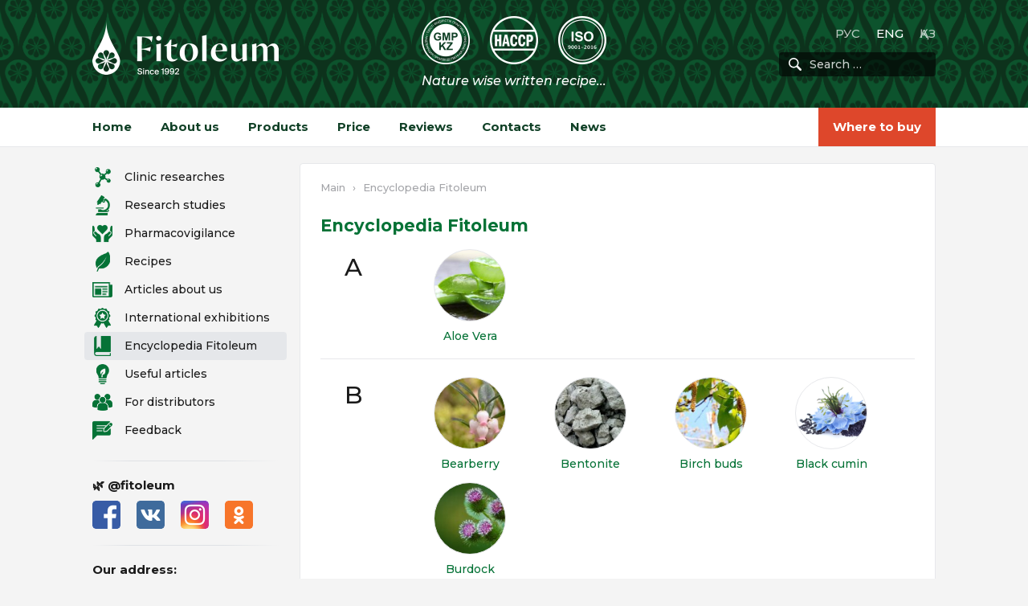

--- FILE ---
content_type: text/html; charset=UTF-8
request_url: https://fitoleum.kz/en/encyclopedia-fitoleum/
body_size: 13259
content:
<!DOCTYPE html> 
<html lang="en-US" class="no-js" prefix="og: http://ogp.me/ns# article: http://ogp.me/ns/article#" > 
<head>
<meta charset="UTF-8">
<link rel="preload" as="image" href="https://fitoleum.kz/wp-content/themes/fitoleum/imgs/hg.png" /> 
<link rel="preload" as="image" href="https://fitoleum.kz/wp-content/themes/fitoleum/imgs/fitoleum-v3.png" /> 
<link rel="preload" href="https://fonts.googleapis.com/css2?family=Montserrat%3Aital%2Cwght%400%2C500%3B0%2C700%3B1%2C500%3B1%2C700&display=swap" as="style"> 
<link rel="preload" href="https://fitoleum.kz/wp-content/cache/fvm/min/1765908561-css6facf61c4a7bfe5c24e34b5e09d957044180220a94509705c439119fbe35b.css" as="style" media="all" />
<script data-cfasync="false">if(navigator.userAgent.match(/MSIE|Internet Explorer/i)||navigator.userAgent.match(/Trident\/7\..*?rv:11/i)){var href=document.location.href;if(!href.match(/[?&]iebrowser/)){if(href.indexOf("?")==-1){if(href.indexOf("#")==-1){document.location.href=href+"?iebrowser=1"}else{document.location.href=href.replace("#","?iebrowser=1#")}}else{if(href.indexOf("#")==-1){document.location.href=href+"&iebrowser=1"}else{document.location.href=href.replace("#","&iebrowser=1#")}}}}</script>
<script data-cfasync="false">class FVMLoader{constructor(e){this.triggerEvents=e,this.eventOptions={passive:!0},this.userEventListener=this.triggerListener.bind(this),this.delayedScripts={normal:[],async:[],defer:[]},this.allJQueries=[]}_addUserInteractionListener(e){this.triggerEvents.forEach(t=>window.addEventListener(t,e.userEventListener,e.eventOptions))}_removeUserInteractionListener(e){this.triggerEvents.forEach(t=>window.removeEventListener(t,e.userEventListener,e.eventOptions))}triggerListener(){this._removeUserInteractionListener(this),"loading"===document.readyState?document.addEventListener("DOMContentLoaded",this._loadEverythingNow.bind(this)):this._loadEverythingNow()}async _loadEverythingNow(){this._runAllDelayedCSS(),this._delayEventListeners(),this._delayJQueryReady(this),this._handleDocumentWrite(),this._registerAllDelayedScripts(),await this._loadScriptsFromList(this.delayedScripts.normal),await this._loadScriptsFromList(this.delayedScripts.defer),await this._loadScriptsFromList(this.delayedScripts.async),await this._triggerDOMContentLoaded(),await this._triggerWindowLoad(),window.dispatchEvent(new Event("wpr-allScriptsLoaded"))}_registerAllDelayedScripts(){document.querySelectorAll("script[type=fvmdelay]").forEach(e=>{e.hasAttribute("src")?e.hasAttribute("async")&&!1!==e.async?this.delayedScripts.async.push(e):e.hasAttribute("defer")&&!1!==e.defer||"module"===e.getAttribute("data-type")?this.delayedScripts.defer.push(e):this.delayedScripts.normal.push(e):this.delayedScripts.normal.push(e)})}_runAllDelayedCSS(){document.querySelectorAll("link[rel=fvmdelay]").forEach(e=>{e.setAttribute("rel","stylesheet")})}async _transformScript(e){return await this._requestAnimFrame(),new Promise(t=>{const n=document.createElement("script");let r;[...e.attributes].forEach(e=>{let t=e.nodeName;"type"!==t&&("data-type"===t&&(t="type",r=e.nodeValue),n.setAttribute(t,e.nodeValue))}),e.hasAttribute("src")?(n.addEventListener("load",t),n.addEventListener("error",t)):(n.text=e.text,t()),e.parentNode.replaceChild(n,e)})}async _loadScriptsFromList(e){const t=e.shift();return t?(await this._transformScript(t),this._loadScriptsFromList(e)):Promise.resolve()}_delayEventListeners(){let e={};function t(t,n){!function(t){function n(n){return e[t].eventsToRewrite.indexOf(n)>=0?"wpr-"+n:n}e[t]||(e[t]={originalFunctions:{add:t.addEventListener,remove:t.removeEventListener},eventsToRewrite:[]},t.addEventListener=function(){arguments[0]=n(arguments[0]),e[t].originalFunctions.add.apply(t,arguments)},t.removeEventListener=function(){arguments[0]=n(arguments[0]),e[t].originalFunctions.remove.apply(t,arguments)})}(t),e[t].eventsToRewrite.push(n)}function n(e,t){let n=e[t];Object.defineProperty(e,t,{get:()=>n||function(){},set(r){e["wpr"+t]=n=r}})}t(document,"DOMContentLoaded"),t(window,"DOMContentLoaded"),t(window,"load"),t(window,"pageshow"),t(document,"readystatechange"),n(document,"onreadystatechange"),n(window,"onload"),n(window,"onpageshow")}_delayJQueryReady(e){let t=window.jQuery;Object.defineProperty(window,"jQuery",{get:()=>t,set(n){if(n&&n.fn&&!e.allJQueries.includes(n)){n.fn.ready=n.fn.init.prototype.ready=function(t){e.domReadyFired?t.bind(document)(n):document.addEventListener("DOMContentLoaded2",()=>t.bind(document)(n))};const t=n.fn.on;n.fn.on=n.fn.init.prototype.on=function(){if(this[0]===window){function e(e){return e.split(" ").map(e=>"load"===e||0===e.indexOf("load.")?"wpr-jquery-load":e).join(" ")}"string"==typeof arguments[0]||arguments[0]instanceof String?arguments[0]=e(arguments[0]):"object"==typeof arguments[0]&&Object.keys(arguments[0]).forEach(t=>{delete Object.assign(arguments[0],{[e(t)]:arguments[0][t]})[t]})}return t.apply(this,arguments),this},e.allJQueries.push(n)}t=n}})}async _triggerDOMContentLoaded(){this.domReadyFired=!0,await this._requestAnimFrame(),document.dispatchEvent(new Event("DOMContentLoaded2")),await this._requestAnimFrame(),window.dispatchEvent(new Event("DOMContentLoaded2")),await this._requestAnimFrame(),document.dispatchEvent(new Event("wpr-readystatechange")),await this._requestAnimFrame(),document.wpronreadystatechange&&document.wpronreadystatechange()}async _triggerWindowLoad(){await this._requestAnimFrame(),window.dispatchEvent(new Event("wpr-load")),await this._requestAnimFrame(),window.wpronload&&window.wpronload(),await this._requestAnimFrame(),this.allJQueries.forEach(e=>e(window).trigger("wpr-jquery-load")),window.dispatchEvent(new Event("wpr-pageshow")),await this._requestAnimFrame(),window.wpronpageshow&&window.wpronpageshow()}_handleDocumentWrite(){const e=new Map;document.write=document.writeln=function(t){const n=document.currentScript,r=document.createRange(),i=n.parentElement;let a=e.get(n);void 0===a&&(a=n.nextSibling,e.set(n,a));const s=document.createDocumentFragment();r.setStart(s,0),s.appendChild(r.createContextualFragment(t)),i.insertBefore(s,a)}}async _requestAnimFrame(){return new Promise(e=>requestAnimationFrame(e))}static run(){const e=new FVMLoader(["keydown","mousemove","touchmove","touchstart","touchend","wheel"]);e._addUserInteractionListener(e)}}FVMLoader.run();</script>
<meta name="viewport" content="width=device-width, initial-scale=1">
<meta name="google-site-verification" content="27r24OpD072HtDagBwS9gn7FmFAhicXTETxLOV-cHG0" />
<meta name="yandex-verification" content="e8288e797de0a660" />
<meta name="mailru-verification" content="9146ccb7f131bb5c" />
<meta name="format-detection" content="telephone=no">
<meta name='robots' content='index, follow, max-image-preview:large, max-snippet:-1, max-video-preview:-1' />
<link rel="alternate" href="https://fitoleum.kz/enciklopedija-fitoleum/" hreflang="ru" />
<link rel="alternate" href="https://fitoleum.kz/en/encyclopedia-fitoleum/" hreflang="en" />
<link rel="alternate" href="https://fitoleum.kz/kz/enciklopedijasy-fitoleum/" hreflang="kk" /><title>Encyclopedia Fitoleum - Fitoleum</title>
<meta name="description" content="Encyclopedia Fitoleum - Fitoleum" />
<link rel="canonical" href="https://fitoleum.kz/en/encyclopedia-fitoleum/" />
<meta property="og:locale" content="en_US" />
<meta property="og:locale:alternate" content="ru_RU" />
<meta property="og:locale:alternate" content="kk_KZ" />
<meta property="og:type" content="article" />
<meta property="og:title" content="Encyclopedia Fitoleum - Fitoleum" />
<meta property="og:description" content="Encyclopedia Fitoleum - Fitoleum" />
<meta property="og:url" content="https://fitoleum.kz/en/encyclopedia-fitoleum/" />
<meta property="og:site_name" content="Fitoleum" />
<meta property="article:publisher" content="https://www.facebook.com/fitoleum/" />
<meta property="article:modified_time" content="2016-08-09T08:11:27+00:00" />
<meta property="og:image" content="https://fitoleum.kz/wp-content/uploads/logochange.png" />
<meta property="og:image:width" content="800" />
<meta property="og:image:height" content="800" />
<meta property="og:image:type" content="image/png" />
<meta name="twitter:card" content="summary_large_image" />
<meta name="twitter:site" content="@fitoleum" />
<script type="application/ld+json" class="yoast-schema-graph">{"@context":"https://schema.org","@graph":[{"@type":"WebPage","@id":"https://fitoleum.kz/en/encyclopedia-fitoleum/","url":"https://fitoleum.kz/en/encyclopedia-fitoleum/","name":"Encyclopedia Fitoleum - Fitoleum","isPartOf":{"@id":"https://fitoleum.kz/en/#website"},"datePublished":"2016-08-03T13:34:39+00:00","dateModified":"2016-08-09T08:11:27+00:00","description":"Encyclopedia Fitoleum - Fitoleum","breadcrumb":{"@id":"https://fitoleum.kz/en/encyclopedia-fitoleum/#breadcrumb"},"inLanguage":"en-US","potentialAction":[{"@type":"ReadAction","target":["https://fitoleum.kz/en/encyclopedia-fitoleum/"]}]},{"@type":"BreadcrumbList","@id":"https://fitoleum.kz/en/encyclopedia-fitoleum/#breadcrumb","itemListElement":[{"@type":"ListItem","position":1,"name":"Main","item":"https://fitoleum.kz/en/"},{"@type":"ListItem","position":2,"name":"Encyclopedia Fitoleum"}]},{"@type":"WebSite","@id":"https://fitoleum.kz/en/#website","url":"https://fitoleum.kz/en/","name":"Фитолеум","description":"","publisher":{"@id":"https://fitoleum.kz/en/#organization"},"potentialAction":[{"@type":"SearchAction","target":{"@type":"EntryPoint","urlTemplate":"https://fitoleum.kz/en/?s={search_term_string}"},"query-input":{"@type":"PropertyValueSpecification","valueRequired":true,"valueName":"search_term_string"}}],"inLanguage":"en-US"},{"@type":"Organization","@id":"https://fitoleum.kz/en/#organization","name":"Fitoleum","url":"https://fitoleum.kz/en/","logo":{"@type":"ImageObject","inLanguage":"en-US","@id":"https://fitoleum.kz/en/#/schema/logo/image/","url":"https://fitoleum.kz/wp-content/uploads/fitoleum-logo-v1.png","contentUrl":"https://fitoleum.kz/wp-content/uploads/fitoleum-logo-v1.png","width":300,"height":300,"caption":"Fitoleum"},"image":{"@id":"https://fitoleum.kz/en/#/schema/logo/image/"},"sameAs":["https://www.facebook.com/fitoleum/","https://x.com/fitoleum","https://www.instagram.com/fitoleum/"]}]}</script>
<meta name="msapplication-TileImage" content="https://fitoleum.kz/wp-content/uploads/cropped-ico-270x270.png" />
<link rel="stylesheet" href="https://fitoleum.kz/wp-content/cache/fvm/min/1765908561-css6facf61c4a7bfe5c24e34b5e09d957044180220a94509705c439119fbe35b.css" media="all" />
<script defer='defer' src='https://fitoleum.kz/wp-content/cache/fvm/min/1765908561-js87df9511f5f2b2a3ad364339e22aa780c6b7a508c4c8d1236b4e059061c044.js'></script>
<link rel="preconnect" href="https://fonts.gstatic.com" crossorigin /> 
<link rel="preconnect" href="https://www.gstatic.com" crossorigin /> 
<link rel="preconnect" href="https://www.google.com" crossorigin /> 
<link rel="dns-prefetch" href="//www.googletagmanager.com"> 
<link rel="dns-prefetch" href="//connect.facebook.net"> 
<link rel="dns-prefetch" href="//mc.yandex.ru"> 
<link rel="dns-prefetch" href="//www.google-analytics.com"> 
<link rel="dns-prefetch" href="//www.googleadservices.com"> 
<link rel="dns-prefetch" href="//www.gstatic.com"> 
<link rel="dns-prefetch" href="//top-fwz1.mail.ru"> 
<script>(function(html){html.className = html.className.replace(/\bno-js\b/,'js')})(document.documentElement);</script>
<link rel='dns-prefetch' href='//fonts.googleapis.com' /> 
<style id='wp-img-auto-sizes-contain-inline-css' type='text/css' media="all">img:is([sizes=auto i],[sizes^="auto," i]){contain-intrinsic-size:3000px 1500px}</style> 
<style id='classic-theme-styles-inline-css' type='text/css' media="all">/*! This file is auto-generated */ .wp-block-button__link{color:#fff;background-color:#32373c;border-radius:9999px;box-shadow:none;text-decoration:none;padding:calc(.667em + 2px) calc(1.333em + 2px);font-size:1.125em}.wp-block-file__button{background:#32373c;color:#fff;text-decoration:none}</style> 
<link rel='stylesheet' id='fitoleum-fonts-css' href='https://fonts.googleapis.com/css2?family=Montserrat%3Aital%2Cwght%400%2C500%3B0%2C700%3B1%2C500%3B1%2C700&#038;display=swap' type='text/css' media='all' /> 
<link rel='shortlink' href='https://fitoleum.kz/?p=1370' /> 
<script>document.createElement( "picture" );if(!window.HTMLPictureElement && document.addEventListener) {window.addEventListener("DOMContentLoaded", function() {var s = document.createElement("script");s.src = "https://fitoleum.kz/wp-content/plugins/webp-express/js/picturefill.min.js";document.body.appendChild(s);});}</script>
<link rel="icon" href="https://fitoleum.kz/wp-content/uploads/cropped-ico-32x32.png" sizes="32x32" /> 
<link rel="icon" href="https://fitoleum.kz/wp-content/uploads/cropped-ico-192x192.png" sizes="192x192" /> 
<link rel="apple-touch-icon" href="https://fitoleum.kz/wp-content/uploads/cropped-ico-180x180.png" /> 
<script type="fvmdelay">
(function(w,d,s,l,i){w[l]=w[l]||[];w[l].push({'gtm.start':new Date().getTime(),event:'gtm.js'});var f=d.getElementsByTagName(s)[0],j=d.createElement(s),dl=l!='dataLayer'?'&l='+l:'';j.async=!0;j.src='https://www.googletagmanager.com/gtm.js?id='+i+dl;f.parentNode.insertBefore(j,f)})(window,document,'script','dataLayer','GTM-W779LZV')
</script>
<style id='global-styles-inline-css' type='text/css' media="all">:root{--wp--preset--aspect-ratio--square:1;--wp--preset--aspect-ratio--4-3:4/3;--wp--preset--aspect-ratio--3-4:3/4;--wp--preset--aspect-ratio--3-2:3/2;--wp--preset--aspect-ratio--2-3:2/3;--wp--preset--aspect-ratio--16-9:16/9;--wp--preset--aspect-ratio--9-16:9/16;--wp--preset--color--black:#000000;--wp--preset--color--cyan-bluish-gray:#abb8c3;--wp--preset--color--white:#ffffff;--wp--preset--color--pale-pink:#f78da7;--wp--preset--color--vivid-red:#cf2e2e;--wp--preset--color--luminous-vivid-orange:#ff6900;--wp--preset--color--luminous-vivid-amber:#fcb900;--wp--preset--color--light-green-cyan:#7bdcb5;--wp--preset--color--vivid-green-cyan:#00d084;--wp--preset--color--pale-cyan-blue:#8ed1fc;--wp--preset--color--vivid-cyan-blue:#0693e3;--wp--preset--color--vivid-purple:#9b51e0;--wp--preset--gradient--vivid-cyan-blue-to-vivid-purple:linear-gradient(135deg,rgb(6,147,227) 0%,rgb(155,81,224) 100%);--wp--preset--gradient--light-green-cyan-to-vivid-green-cyan:linear-gradient(135deg,rgb(122,220,180) 0%,rgb(0,208,130) 100%);--wp--preset--gradient--luminous-vivid-amber-to-luminous-vivid-orange:linear-gradient(135deg,rgb(252,185,0) 0%,rgb(255,105,0) 100%);--wp--preset--gradient--luminous-vivid-orange-to-vivid-red:linear-gradient(135deg,rgb(255,105,0) 0%,rgb(207,46,46) 100%);--wp--preset--gradient--very-light-gray-to-cyan-bluish-gray:linear-gradient(135deg,rgb(238,238,238) 0%,rgb(169,184,195) 100%);--wp--preset--gradient--cool-to-warm-spectrum:linear-gradient(135deg,rgb(74,234,220) 0%,rgb(151,120,209) 20%,rgb(207,42,186) 40%,rgb(238,44,130) 60%,rgb(251,105,98) 80%,rgb(254,248,76) 100%);--wp--preset--gradient--blush-light-purple:linear-gradient(135deg,rgb(255,206,236) 0%,rgb(152,150,240) 100%);--wp--preset--gradient--blush-bordeaux:linear-gradient(135deg,rgb(254,205,165) 0%,rgb(254,45,45) 50%,rgb(107,0,62) 100%);--wp--preset--gradient--luminous-dusk:linear-gradient(135deg,rgb(255,203,112) 0%,rgb(199,81,192) 50%,rgb(65,88,208) 100%);--wp--preset--gradient--pale-ocean:linear-gradient(135deg,rgb(255,245,203) 0%,rgb(182,227,212) 50%,rgb(51,167,181) 100%);--wp--preset--gradient--electric-grass:linear-gradient(135deg,rgb(202,248,128) 0%,rgb(113,206,126) 100%);--wp--preset--gradient--midnight:linear-gradient(135deg,rgb(2,3,129) 0%,rgb(40,116,252) 100%);--wp--preset--font-size--small:13px;--wp--preset--font-size--medium:20px;--wp--preset--font-size--large:36px;--wp--preset--font-size--x-large:42px;--wp--preset--spacing--20:0.44rem;--wp--preset--spacing--30:0.67rem;--wp--preset--spacing--40:1rem;--wp--preset--spacing--50:1.5rem;--wp--preset--spacing--60:2.25rem;--wp--preset--spacing--70:3.38rem;--wp--preset--spacing--80:5.06rem;--wp--preset--shadow--natural:6px 6px 9px rgba(0, 0, 0, 0.2);--wp--preset--shadow--deep:12px 12px 50px rgba(0, 0, 0, 0.4);--wp--preset--shadow--sharp:6px 6px 0px rgba(0, 0, 0, 0.2);--wp--preset--shadow--outlined:6px 6px 0px -3px rgb(255, 255, 255), 6px 6px rgb(0, 0, 0);--wp--preset--shadow--crisp:6px 6px 0px rgb(0, 0, 0)}:where(.is-layout-flex){gap:.5em}:where(.is-layout-grid){gap:.5em}body .is-layout-flex{display:flex}.is-layout-flex{flex-wrap:wrap;align-items:center}.is-layout-flex>:is(*,div){margin:0}body .is-layout-grid{display:grid}.is-layout-grid>:is(*,div){margin:0}:where(.wp-block-columns.is-layout-flex){gap:2em}:where(.wp-block-columns.is-layout-grid){gap:2em}:where(.wp-block-post-template.is-layout-flex){gap:1.25em}:where(.wp-block-post-template.is-layout-grid){gap:1.25em}.has-black-color{color:var(--wp--preset--color--black)!important}.has-cyan-bluish-gray-color{color:var(--wp--preset--color--cyan-bluish-gray)!important}.has-white-color{color:var(--wp--preset--color--white)!important}.has-pale-pink-color{color:var(--wp--preset--color--pale-pink)!important}.has-vivid-red-color{color:var(--wp--preset--color--vivid-red)!important}.has-luminous-vivid-orange-color{color:var(--wp--preset--color--luminous-vivid-orange)!important}.has-luminous-vivid-amber-color{color:var(--wp--preset--color--luminous-vivid-amber)!important}.has-light-green-cyan-color{color:var(--wp--preset--color--light-green-cyan)!important}.has-vivid-green-cyan-color{color:var(--wp--preset--color--vivid-green-cyan)!important}.has-pale-cyan-blue-color{color:var(--wp--preset--color--pale-cyan-blue)!important}.has-vivid-cyan-blue-color{color:var(--wp--preset--color--vivid-cyan-blue)!important}.has-vivid-purple-color{color:var(--wp--preset--color--vivid-purple)!important}.has-black-background-color{background-color:var(--wp--preset--color--black)!important}.has-cyan-bluish-gray-background-color{background-color:var(--wp--preset--color--cyan-bluish-gray)!important}.has-white-background-color{background-color:var(--wp--preset--color--white)!important}.has-pale-pink-background-color{background-color:var(--wp--preset--color--pale-pink)!important}.has-vivid-red-background-color{background-color:var(--wp--preset--color--vivid-red)!important}.has-luminous-vivid-orange-background-color{background-color:var(--wp--preset--color--luminous-vivid-orange)!important}.has-luminous-vivid-amber-background-color{background-color:var(--wp--preset--color--luminous-vivid-amber)!important}.has-light-green-cyan-background-color{background-color:var(--wp--preset--color--light-green-cyan)!important}.has-vivid-green-cyan-background-color{background-color:var(--wp--preset--color--vivid-green-cyan)!important}.has-pale-cyan-blue-background-color{background-color:var(--wp--preset--color--pale-cyan-blue)!important}.has-vivid-cyan-blue-background-color{background-color:var(--wp--preset--color--vivid-cyan-blue)!important}.has-vivid-purple-background-color{background-color:var(--wp--preset--color--vivid-purple)!important}.has-black-border-color{border-color:var(--wp--preset--color--black)!important}.has-cyan-bluish-gray-border-color{border-color:var(--wp--preset--color--cyan-bluish-gray)!important}.has-white-border-color{border-color:var(--wp--preset--color--white)!important}.has-pale-pink-border-color{border-color:var(--wp--preset--color--pale-pink)!important}.has-vivid-red-border-color{border-color:var(--wp--preset--color--vivid-red)!important}.has-luminous-vivid-orange-border-color{border-color:var(--wp--preset--color--luminous-vivid-orange)!important}.has-luminous-vivid-amber-border-color{border-color:var(--wp--preset--color--luminous-vivid-amber)!important}.has-light-green-cyan-border-color{border-color:var(--wp--preset--color--light-green-cyan)!important}.has-vivid-green-cyan-border-color{border-color:var(--wp--preset--color--vivid-green-cyan)!important}.has-pale-cyan-blue-border-color{border-color:var(--wp--preset--color--pale-cyan-blue)!important}.has-vivid-cyan-blue-border-color{border-color:var(--wp--preset--color--vivid-cyan-blue)!important}.has-vivid-purple-border-color{border-color:var(--wp--preset--color--vivid-purple)!important}.has-vivid-cyan-blue-to-vivid-purple-gradient-background{background:var(--wp--preset--gradient--vivid-cyan-blue-to-vivid-purple)!important}.has-light-green-cyan-to-vivid-green-cyan-gradient-background{background:var(--wp--preset--gradient--light-green-cyan-to-vivid-green-cyan)!important}.has-luminous-vivid-amber-to-luminous-vivid-orange-gradient-background{background:var(--wp--preset--gradient--luminous-vivid-amber-to-luminous-vivid-orange)!important}.has-luminous-vivid-orange-to-vivid-red-gradient-background{background:var(--wp--preset--gradient--luminous-vivid-orange-to-vivid-red)!important}.has-very-light-gray-to-cyan-bluish-gray-gradient-background{background:var(--wp--preset--gradient--very-light-gray-to-cyan-bluish-gray)!important}.has-cool-to-warm-spectrum-gradient-background{background:var(--wp--preset--gradient--cool-to-warm-spectrum)!important}.has-blush-light-purple-gradient-background{background:var(--wp--preset--gradient--blush-light-purple)!important}.has-blush-bordeaux-gradient-background{background:var(--wp--preset--gradient--blush-bordeaux)!important}.has-luminous-dusk-gradient-background{background:var(--wp--preset--gradient--luminous-dusk)!important}.has-pale-ocean-gradient-background{background:var(--wp--preset--gradient--pale-ocean)!important}.has-electric-grass-gradient-background{background:var(--wp--preset--gradient--electric-grass)!important}.has-midnight-gradient-background{background:var(--wp--preset--gradient--midnight)!important}.has-small-font-size{font-size:var(--wp--preset--font-size--small)!important}.has-medium-font-size{font-size:var(--wp--preset--font-size--medium)!important}.has-large-font-size{font-size:var(--wp--preset--font-size--large)!important}.has-x-large-font-size{font-size:var(--wp--preset--font-size--x-large)!important}</style> 
</head>
<body class="wp-singular page-template page-template-page-encyclopedia page-template-page-encyclopedia-php page page-id-1370 page-parent wp-custom-logo wp-theme-fitoleum en" > <header class="header"> <div class="wrapper"> <div class="left"> <a href="https://fitoleum.kz/en/" class="custom-logo-link" rel="home"> <picture class="custom-logo"> <source type="image/webp" srcset="https://fitoleum.kz/wp-content/themes/fitoleum/imgs/fitoleum-v2.webp"> <source type="image/png" srcset="https://fitoleum.kz/wp-content/themes/fitoleum/imgs/fitoleum-v2.png"> <img src="https://fitoleum.kz/wp-content/themes/fitoleum/imgs/fitoleum-v2.png" alt="Фитолеум"/> </picture> <img src="https://fitoleum.kz/wp-content/themes/fitoleum/imgs/fitoleum-v3.png" class="custom-logo custom-logo-m" alt="Фитолеум" width="300" height="222" /> </a> </div> <div class="center"> <div class="stamps"></div> <div class="tagline"></div> </div> <div class="right"> <div class="languages-wrapper"> <ul class="languages"> <li class="lang-item lang-item-7 lang-item-ru lang-item-first"><a lang="ru-RU" hreflang="ru-RU" href="https://fitoleum.kz/enciklopedija-fitoleum/">РУС</a></li> <li class="lang-item lang-item-14 lang-item-en current-lang"><a lang="en-US" hreflang="en-US" href="https://fitoleum.kz/en/encyclopedia-fitoleum/" aria-current="true">ENG</a></li> <li class="lang-item lang-item-17 lang-item-kz"><a lang="kk" hreflang="kk" href="https://fitoleum.kz/kz/enciklopedijasy-fitoleum/">ҚАЗ</a></li> </ul> </div> <form role="search" method="get" class="search" action="https://fitoleum.kz/en/"> <button type="submit" class="search-submit"> <span>Search</span> <svg version="1.1" xmlns="http://www.w3.org/2000/svg" xmlns:xlink="http://www.w3.org/1999/xlink" x="0px" y="0px" width="16" height="16" viewBox="0 0 30.239 30.239" xml:space="preserve"> <path d="M20.194,3.46c-4.613-4.613-12.121-4.613-16.734,0c-4.612,4.614-4.612,12.121,0,16.735 c4.108,4.107,10.506,4.547,15.116,1.34c0.097,0.459,0.319,0.897,0.676,1.254l6.718,6.718c0.979,0.977,2.561,0.977,3.535,0 c0.978-0.978,0.978-2.56,0-3.535l-6.718-6.72c-0.355-0.354-0.794-0.577-1.253-0.674C24.743,13.967,24.303,7.57,20.194,3.46z M18.073,18.074c-3.444,3.444-9.049,3.444-12.492,0c-3.442-3.444-3.442-9.048,0-12.492c3.443-3.443,9.048-3.443,12.492,0 C21.517,9.026,21.517,14.63,18.073,18.074z"/> </svg> </button> <input type="search" class="search-field" placeholder="Search &hellip;" value="" name="s" /> </form> </div> </div> <div class="menu-btn"> <i class="menu-ico"> <i class="line"></i> <i class="line"></i> <i class="line"></i> </i> </div> <div class="lang-btn">ENG</div> </header> <nav class="header-menu"> <div class="wrapper"> <div class="menus"> <ul id="menu-main-menu-eng" class="primary-menu"><li id="menu-item-135" class="menu-item menu-item-type-post_type menu-item-object-page menu-item-home menu-item-135"><a href="https://fitoleum.kz/en/">Home</a></li> <li id="menu-item-284" class="menu-item menu-item-type-post_type menu-item-object-page menu-item-has-children menu-item-284"><a href="https://fitoleum.kz/en/about-company/">About us</a> <ul class="sub-menu"> <li id="menu-item-405" class="menu-item menu-item-type-post_type menu-item-object-page menu-item-405"><a href="https://fitoleum.kz/en/about-company/">About company</a></li> <li id="menu-item-408" class="menu-item menu-item-type-post_type menu-item-object-page menu-item-408"><a href="https://fitoleum.kz/en/about-company/history-at-a-glance/">History at a Glance</a></li> <li id="menu-item-407" class="menu-item menu-item-type-post_type menu-item-object-page menu-item-407"><a href="https://fitoleum.kz/en/about-company/company-mission/">Company mission</a></li> <li id="menu-item-406" class="menu-item menu-item-type-post_type menu-item-object-page menu-item-406"><a href="https://fitoleum.kz/en/about-company/quality-policy/">Quality policy</a></li> <li id="menu-item-420" class="menu-item menu-item-type-post_type menu-item-object-page menu-item-420"><a href="https://fitoleum.kz/en/about-company/current-gmp/">Current GMP</a></li> </ul> </li> <li id="menu-item-140" class="menu-item menu-item-type-post_type menu-item-object-page menu-item-has-children menu-item-140"><a href="https://fitoleum.kz/en/products/">Products</a> <ul class="sub-menu"> <li id="menu-item-1143" class="menu-item menu-item-type-post_type menu-item-object-page menu-item-has-children menu-item-1143"><a href="https://fitoleum.kz/en/products/oil-extracts/">Oil extracts</a> <ul class="sub-menu"> <li id="menu-item-4175" class="menu-item menu-item-type-post_type menu-item-object-page menu-item-4175"><a href="https://fitoleum.kz/en/products/oil-extracts/kyzyl-may-polyphyto-composed-oil/">Fitoleum Kyzyl may polyphyto composed oil</a></li> <li id="menu-item-24492" class="menu-item menu-item-type-post_type menu-item-object-page menu-item-24492"><a href="https://fitoleum.kz/en/products/oil-extracts/kyzyl-may-spray-oil/">Fitoleum Kyzyl may spray oil</a></li> <li id="menu-item-13450" class="menu-item menu-item-type-post_type menu-item-object-page menu-item-13450"><a href="https://fitoleum.kz/en/products/oil-extracts/9-herbs-oil/">Fitoleum 9 herbs, polyphyto composed oil</a></li> </ul> </li> <li id="menu-item-1144" class="menu-item menu-item-type-post_type menu-item-object-page menu-item-has-children menu-item-1144"><a href="https://fitoleum.kz/en/products/suppositories/">Suppositories</a> <ul class="sub-menu"> <li id="menu-item-4180" class="menu-item menu-item-type-post_type menu-item-object-page menu-item-4180"><a href="https://fitoleum.kz/en/products/suppositories/suppositories-kyzyl-may/">Suppositories Fitoleum Kyzylmay</a></li> <li id="menu-item-4173" class="menu-item menu-item-type-post_type menu-item-object-page menu-item-4173"><a href="https://fitoleum.kz/en/products/suppositories/suppositories-kyzyl-may-propolis/">Suppositories Fitoleum Kyzylmay with propolis</a></li> <li id="menu-item-4174" class="menu-item menu-item-type-post_type menu-item-object-page menu-item-4174"><a href="https://fitoleum.kz/en/products/suppositories/sandthorn-kyzyl-may-suppositories/">Suppositories Fitoleum Sandthorn with Kyzylmay</a></li> </ul> </li> <li id="menu-item-41655" class="menu-item menu-item-type-post_type menu-item-object-page menu-item-41655"><a href="https://fitoleum.kz/en/products/phyto-suppositories/">Phyto-suppositories</a></li> <li id="menu-item-13451" class="menu-item menu-item-type-post_type menu-item-object-page menu-item-has-children menu-item-13451"><a href="https://fitoleum.kz/en/products/cream-sticks/">Cream-sticks</a> <ul class="sub-menu"> <li id="menu-item-13455" class="menu-item menu-item-type-post_type menu-item-object-page menu-item-13455"><a href="https://fitoleum.kz/en/products/cream-sticks/9-herbs-cream-stick/">Fitoleum 9 herbs cream‑stick</a></li> <li id="menu-item-13454" class="menu-item menu-item-type-post_type menu-item-object-page menu-item-13454"><a href="https://fitoleum.kz/en/products/cream-sticks/propolis-cream-stick/">Fitoleum Propolis cream‑stick</a></li> <li id="menu-item-13453" class="menu-item menu-item-type-post_type menu-item-object-page menu-item-13453"><a href="https://fitoleum.kz/en/products/cream-sticks/shilajit-cream-stick/">Fitoleum Shilajit cream‑stick</a></li> <li id="menu-item-13452" class="menu-item menu-item-type-post_type menu-item-object-page menu-item-13452"><a href="https://fitoleum.kz/en/products/cream-sticks/sandthorn-cream-stick/">Fitoleum Sandthorn cream‑stick</a></li> </ul> </li> <li id="menu-item-1147" class="menu-item menu-item-type-post_type menu-item-object-page menu-item-1147"><a href="https://fitoleum.kz/en/products/cosmetic-products/">Cosmetic products</a></li> </ul> </li> <li id="menu-item-10295" class="menu-item menu-item-type-post_type menu-item-object-page menu-item-10295"><a href="https://fitoleum.kz/en/for-distributors/">Price</a></li> <li id="menu-item-141" class="menu-item menu-item-type-post_type menu-item-object-page menu-item-141"><a href="https://fitoleum.kz/en/reviews/">Reviews</a></li> <li id="menu-item-137" class="menu-item menu-item-type-post_type menu-item-object-page menu-item-137"><a href="https://fitoleum.kz/en/contacts/">Contacts</a></li> <li id="menu-item-1097" class="menu-item menu-item-type-taxonomy menu-item-object-category menu-item-1097"><a href="https://fitoleum.kz/en/./news/">News</a></li> <li id="menu-item-142" class="menu-item menu-item-type-post_type menu-item-object-page menu-item-142"><a href="https://fitoleum.kz/en/where-to-buy/">Where to buy</a></li> </ul> </div> </div> </nav> <main> <div class="right_side clearfix"> <div class="rs-block"> <section id="post-1370" class="post-1370 page type-page status-publish"> <div class="fcd"> <div id="breadcrumbs"><span><span><a href="https://fitoleum.kz/en/">Main</a></span> › <span class="breadcrumb_last" aria-current="page">Encyclopedia Fitoleum</span></span></div> <header class="entry-header"> <h1 class="entry-title">Encyclopedia Fitoleum</h1> </header> </div> <div class="encyclopedia"> <div class="letter-wrapper clearfix"><div class="letter">A</div><div class="letter-list"> <a class="pedia-item" href="https://fitoleum.kz/en/encyclopedia-fitoleum/aloe-vera/"> <span class="pedia-item-thumb" style="background-image: url('https://fitoleum.kz/wp-content/uploads/aloe-180x140.jpeg');"></span> <span class="pedia-item-title">Aloe Vera</span> </a> </div></div><hr><div class="letter-wrapper clearfix"><div class="letter">B</div><div class="letter-list"> <a class="pedia-item" href="https://fitoleum.kz/en/encyclopedia-fitoleum/bearberry/"> <span class="pedia-item-thumb" style="background-image: url('https://fitoleum.kz/wp-content/uploads/2016/08/toloknanka-180x124.jpg');"></span> <span class="pedia-item-title">Bearberry</span> </a> <a class="pedia-item" href="https://fitoleum.kz/en/encyclopedia-fitoleum/bentonite/"> <span class="pedia-item-thumb" style="background-image: url('https://fitoleum.kz/wp-content/uploads/2016/08/bentonit-180x124.jpg');"></span> <span class="pedia-item-title">Bentonite</span> </a> <a class="pedia-item" href="https://fitoleum.kz/en/encyclopedia-fitoleum/birch-buds/"> <span class="pedia-item-thumb" style="background-image: url('https://fitoleum.kz/wp-content/uploads/2016/08/berezpochki-180x124.jpg');"></span> <span class="pedia-item-title">Birch buds</span> </a> <a class="pedia-item" href="https://fitoleum.kz/en/encyclopedia-fitoleum/black-cumin/"> <span class="pedia-item-thumb" style="background-image: url('https://fitoleum.kz/wp-content/uploads/chernyj-tmin-2-180x132.png');"></span> <span class="pedia-item-title">Black cumin</span> </a> <a class="pedia-item" href="https://fitoleum.kz/en/encyclopedia-fitoleum/burdock/"> <span class="pedia-item-thumb" style="background-image: url('https://fitoleum.kz/wp-content/uploads/2016/08/lopuh-180x124.jpg');"></span> <span class="pedia-item-title">Burdock</span> </a> </div></div><hr><div class="letter-wrapper clearfix"><div class="letter">C</div><div class="letter-list"> <a class="pedia-item" href="https://fitoleum.kz/en/encyclopedia-fitoleum/rhizome-of-air/"> <span class="pedia-item-thumb" style="background-image: url('https://fitoleum.kz/wp-content/uploads/2016/08/aira-180x124.jpg');"></span> <span class="pedia-item-title">Calamus marsh</span> </a> <a class="pedia-item" href="https://fitoleum.kz/en/encyclopedia-fitoleum/calendula-or-marigold/"> <span class="pedia-item-thumb" style="background-image: url('https://fitoleum.kz/wp-content/uploads/2016/08/calendula-180x124.jpg');"></span> <span class="pedia-item-title">Calendula or marigold</span> </a> <a class="pedia-item" href="https://fitoleum.kz/en/encyclopedia-fitoleum/chamomile/"> <span class="pedia-item-thumb" style="background-image: url('https://fitoleum.kz/wp-content/uploads/2016/08/romashka-180x124.jpg');"></span> <span class="pedia-item-title">Chamomile</span> </a> <a class="pedia-item" href="https://fitoleum.kz/en/encyclopedia-fitoleum/cocoa/"> <span class="pedia-item-thumb" style="background-image: url('https://fitoleum.kz/wp-content/uploads/2016/08/cacao-180x124.jpg');"></span> <span class="pedia-item-title">Cocoa butter</span> </a> <a class="pedia-item" href="https://fitoleum.kz/en/encyclopedia-fitoleum/coltsfoot/"> <span class="pedia-item-thumb" style="background-image: url('https://fitoleum.kz/wp-content/uploads/2016/08/matimacheha-180x124.jpg');"></span> <span class="pedia-item-title">Coltsfoot</span> </a> <a class="pedia-item" href="https://fitoleum.kz/en/encyclopedia-fitoleum/corn-silk/"> <span class="pedia-item-thumb" style="background-image: url('https://fitoleum.kz/wp-content/uploads/2016/08/cucuruza-180x124.jpg');"></span> <span class="pedia-item-title">Corn silk</span> </a> </div></div><hr><div class="letter-wrapper clearfix"><div class="letter">E</div><div class="letter-list"> <a class="pedia-item" href="https://fitoleum.kz/en/encyclopedia-fitoleum/echinacea/"> <span class="pedia-item-thumb" style="background-image: url('https://fitoleum.kz/wp-content/uploads/2016/08/ehinazeja-180x124.jpg');"></span> <span class="pedia-item-title">Echinacea</span> </a> </div></div><hr><div class="letter-wrapper clearfix"><div class="letter">F</div><div class="letter-list"> <a class="pedia-item" href="https://fitoleum.kz/en/products/oil-extracts/kyzyl-may-polyphyto-composed-oil/"> <span class="pedia-item-thumb" style="background-image: url('https://fitoleum.kz/wp-content/uploads/kyzyl-may-mi-1-2-130x180.png');"></span> <span class="pedia-item-title">Fitoleum Kyzyl may polyphyto composed oil</span> </a> </div></div><hr><div class="letter-wrapper clearfix"><div class="letter">H</div><div class="letter-list"> <a class="pedia-item" href="https://fitoleum.kz/en/encyclopedia-fitoleum/hawthorn/"> <span class="pedia-item-thumb" style="background-image: url('https://fitoleum.kz/wp-content/uploads/2016/08/bojarishnik-180x124.jpg');"></span> <span class="pedia-item-title">Hawthorn</span> </a> <a class="pedia-item" href="https://fitoleum.kz/en/encyclopedia-fitoleum/hibiscusis/"> <span class="pedia-item-thumb" style="background-image: url('https://fitoleum.kz/wp-content/uploads/2016/08/gibiskus-180x124.jpg');"></span> <span class="pedia-item-title">Hibiscusis</span> </a> <a class="pedia-item" href="https://fitoleum.kz/en/encyclopedia-fitoleum/honey/"> <span class="pedia-item-thumb" style="background-image: url('https://fitoleum.kz/wp-content/uploads/2016/08/med-180x124.jpg');"></span> <span class="pedia-item-title">Honey</span> </a> <a class="pedia-item" href="https://fitoleum.kz/en/encyclopedia-fitoleum/hyaluronic-acid/"> <span class="pedia-item-thumb" style="background-image: url('https://fitoleum.kz/wp-content/uploads/ha2-180x148.jpg');"></span> <span class="pedia-item-title">Hyaluronic acid</span> </a> <a class="pedia-item" href="https://fitoleum.kz/en/encyclopedia-fitoleum/hypericum/"> <span class="pedia-item-thumb" style="background-image: url('https://fitoleum.kz/wp-content/uploads/2016/08/zveroboy-180x105.jpg');"></span> <span class="pedia-item-title">Hypericum</span> </a> </div></div><hr><div class="letter-wrapper clearfix"><div class="letter">I</div><div class="letter-list"> <a class="pedia-item" href="https://fitoleum.kz/en/encyclopedia-fitoleum/immortelle/"> <span class="pedia-item-thumb" style="background-image: url('https://fitoleum.kz/wp-content/uploads/2016/08/bessmertnik-180x124.jpg');"></span> <span class="pedia-item-title">Immortelle</span> </a> </div></div><hr><div class="letter-wrapper clearfix"><div class="letter">K</div><div class="letter-list"> <a class="pedia-item" href="https://fitoleum.kz/en/encyclopedia-fitoleum/kidney-bean/"> <span class="pedia-item-thumb" style="background-image: url('https://fitoleum.kz/wp-content/uploads/2016/08/fasol-180x124.jpg');"></span> <span class="pedia-item-title">Kidney bean</span> </a> </div></div><hr><div class="letter-wrapper clearfix"><div class="letter">L</div><div class="letter-list"> <a class="pedia-item" href="https://fitoleum.kz/en/encyclopedia-fitoleum/licorice/"> <span class="pedia-item-thumb" style="background-image: url('https://fitoleum.kz/wp-content/uploads/2016/08/solodka-180x124.jpg');"></span> <span class="pedia-item-title">Licorice</span> </a> </div></div><hr><div class="letter-wrapper clearfix"><div class="letter">M</div><div class="letter-list"> <a class="pedia-item" href="https://fitoleum.kz/en/encyclopedia-fitoleum/melissa/"> <span class="pedia-item-thumb" style="background-image: url('https://fitoleum.kz/wp-content/uploads/2016/08/melissa-180x124.jpg');"></span> <span class="pedia-item-title">Melissa</span> </a> <a class="pedia-item" href="https://fitoleum.kz/en/encyclopedia-fitoleum/mint-or-peppermint/"> <span class="pedia-item-thumb" style="background-image: url('https://fitoleum.kz/wp-content/uploads/2016/08/mint-180x124.jpg');"></span> <span class="pedia-item-title">Mint or peppermint</span> </a> <a class="pedia-item" href="https://fitoleum.kz/en/encyclopedia-fitoleum/motherwort/"> <span class="pedia-item-thumb" style="background-image: url('https://fitoleum.kz/wp-content/uploads/2016/08/pustirnik-180x124.jpg');"></span> <span class="pedia-item-title">Motherwort</span> </a> </div></div><hr><div class="letter-wrapper clearfix"><div class="letter">N</div><div class="letter-list"> <a class="pedia-item" href="https://fitoleum.kz/en/encyclopedia-fitoleum/nettle/"> <span class="pedia-item-thumb" style="background-image: url('https://fitoleum.kz/wp-content/uploads/2016/08/krapiva-180x124.jpg');"></span> <span class="pedia-item-title">Nettle</span> </a> </div></div><hr><div class="letter-wrapper clearfix"><div class="letter">O</div><div class="letter-list"> <a class="pedia-item" href="https://fitoleum.kz/en/encyclopedia-fitoleum/olive-oil/"> <span class="pedia-item-thumb" style="background-image: url('https://fitoleum.kz/wp-content/uploads/olive-oil-2-180x144.png');"></span> <span class="pedia-item-title">Olive oil</span> </a> </div></div><hr><div class="letter-wrapper clearfix"><div class="letter">P</div><div class="letter-list"> <a class="pedia-item" href="https://fitoleum.kz/en/encyclopedia-fitoleum/panthenol/"> <span class="pedia-item-thumb" style="background-image: url('https://fitoleum.kz/wp-content/uploads/panthenol-180x131.jpg');"></span> <span class="pedia-item-title">Panthenol</span> </a> <a class="pedia-item" href="https://fitoleum.kz/en/encyclopedia-fitoleum/pantocrine/"> <span class="pedia-item-thumb" style="background-image: url('https://fitoleum.kz/wp-content/uploads/2016/08/pantokrin-180x124.jpg');"></span> <span class="pedia-item-title">Pantocrine</span> </a> <a class="pedia-item" href="https://fitoleum.kz/en/encyclopedia-fitoleum/plantain/"> <span class="pedia-item-thumb" style="background-image: url('https://fitoleum.kz/wp-content/uploads/2016/08/podorozhnik-180x124.jpg');"></span> <span class="pedia-item-title">Plantain</span> </a> <a class="pedia-item" href="https://fitoleum.kz/en/encyclopedia-fitoleum/propolis/"> <span class="pedia-item-thumb" style="background-image: url('https://fitoleum.kz/wp-content/uploads/propolis3-1-180x133.jpg');"></span> <span class="pedia-item-title">Propolis</span> </a> </div></div><hr><div class="letter-wrapper clearfix"><div class="letter">R</div><div class="letter-list"> <a class="pedia-item" href="https://fitoleum.kz/en/encyclopedia-fitoleum/red-hot-pepper/"> <span class="pedia-item-thumb" style="background-image: url('https://fitoleum.kz/wp-content/uploads/2016/08/peretz-180x124.jpg');"></span> <span class="pedia-item-title">Red hot pepper</span> </a> <a class="pedia-item" href="https://fitoleum.kz/en/encyclopedia-fitoleum/rhodiola-rosea/"> <span class="pedia-item-thumb" style="background-image: url('https://fitoleum.kz/wp-content/uploads/rodiola-rozovaja-180x121.png');"></span> <span class="pedia-item-title">Rhodiola rosea</span> </a> <a class="pedia-item" href="https://fitoleum.kz/en/encyclopedia-fitoleum/rhubarb/"> <span class="pedia-item-thumb" style="background-image: url('https://fitoleum.kz/wp-content/uploads/2016/08/reven-180x124.jpg');"></span> <span class="pedia-item-title">Rhubarb</span> </a> <a class="pedia-item" href="https://fitoleum.kz/en/encyclopedia-fitoleum/rose-hips/"> <span class="pedia-item-thumb" style="background-image: url('https://fitoleum.kz/wp-content/uploads/2016/08/shipovnik-180x124.jpg');"></span> <span class="pedia-item-title">Rose hips</span> </a> <a class="pedia-item" href="https://fitoleum.kz/en/encyclopedia-fitoleum/rosehip-flowers/"> <span class="pedia-item-thumb" style="background-image: url('https://fitoleum.kz/wp-content/uploads/tsvetok-shipovnik3-180x143.jpg');"></span> <span class="pedia-item-title">Rosehip flowers</span> </a> </div></div><hr><div class="letter-wrapper clearfix"><div class="letter">S</div><div class="letter-list"> <a class="pedia-item" href="https://fitoleum.kz/en/encyclopedia-fitoleum/sandthorn/"> <span class="pedia-item-thumb" style="background-image: url('https://fitoleum.kz/wp-content/uploads/2016/08/oblepiha-180x124.jpg');"></span> <span class="pedia-item-title">Sandthorn</span> </a> <a class="pedia-item" href="https://fitoleum.kz/en/encyclopedia-fitoleum/senna-leaves/"> <span class="pedia-item-thumb" style="background-image: url('https://fitoleum.kz/wp-content/uploads/2016/08/senna-180x124.jpg');"></span> <span class="pedia-item-title">Senna leaves</span> </a> <a class="pedia-item" href="https://fitoleum.kz/en/encyclopedia-fitoleum/shea-karite-butter/"> <span class="pedia-item-thumb" style="background-image: url('https://fitoleum.kz/wp-content/uploads/maslo-shi-180x135.jpg');"></span> <span class="pedia-item-title">Shea (karite) butter</span> </a> <a class="pedia-item" href="https://fitoleum.kz/en/encyclopedia-fitoleum/shilajit/"> <span class="pedia-item-thumb" style="background-image: url('https://fitoleum.kz/wp-content/uploads/mumiyo-180x120.jpg');"></span> <span class="pedia-item-title">Shilajit</span> </a> <a class="pedia-item" href="https://fitoleum.kz/en/encyclopedia-fitoleum/sunflower-oil/"> <span class="pedia-item-thumb" style="background-image: url('https://fitoleum.kz/wp-content/uploads/2016/08/podsolnuh-180x124.jpg');"></span> <span class="pedia-item-title">Sunflower oil</span> </a> </div></div><hr><div class="letter-wrapper clearfix"><div class="letter">T</div><div class="letter-list"> <a class="pedia-item" href="https://fitoleum.kz/en/encyclopedia-fitoleum/the-fruits-of-dill/"> <span class="pedia-item-thumb" style="background-image: url('https://fitoleum.kz/wp-content/uploads/2016/08/ukrop-180x124.jpg');"></span> <span class="pedia-item-title">The fruits of dill</span> </a> <a class="pedia-item" href="https://fitoleum.kz/en/encyclopedia-fitoleum/thyme/"> <span class="pedia-item-thumb" style="background-image: url('https://fitoleum.kz/wp-content/uploads/2016/08/timjan-180x124.jpg');"></span> <span class="pedia-item-title">Thyme</span> </a> </div></div><hr><div class="letter-wrapper clearfix"><div class="letter">V</div><div class="letter-list"> <a class="pedia-item" href="https://fitoleum.kz/en/encyclopedia-fitoleum/valeria/"> <span class="pedia-item-thumb" style="background-image: url('https://fitoleum.kz/wp-content/uploads/2016/08/valerjana-180x124.jpg');"></span> <span class="pedia-item-title">Valeria</span> </a> </div></div><hr><div class="letter-wrapper clearfix"><div class="letter">W</div><div class="letter-list"> <a class="pedia-item" href="https://fitoleum.kz/en/encyclopedia-fitoleum/walnut-leaves/"> <span class="pedia-item-thumb" style="background-image: url('https://fitoleum.kz/wp-content/uploads/listya-greckogo-orekha-180x129.jpg');"></span> <span class="pedia-item-title">Walnut leaves</span> </a> <a class="pedia-item" href="https://fitoleum.kz/en/encyclopedia-fitoleum/wax/"> <span class="pedia-item-thumb" style="background-image: url('https://fitoleum.kz/wp-content/uploads/2016/08/wax-180x124.jpg');"></span> <span class="pedia-item-title">Wax yellow</span> </a> <a class="pedia-item" href="https://fitoleum.kz/en/encyclopedia-fitoleum/willow-bark/"> <span class="pedia-item-thumb" style="background-image: url('https://fitoleum.kz/wp-content/uploads/kora-ivi-180x180.png');"></span> <span class="pedia-item-title">Willow bark</span> </a> </div></div><hr><div class="letter-wrapper clearfix"><div class="letter">Y</div><div class="letter-list"> <a class="pedia-item" href="https://fitoleum.kz/en/encyclopedia-fitoleum/yarrow/"> <span class="pedia-item-thumb" style="background-image: url('https://fitoleum.kz/wp-content/uploads/tysyachelistnik-180x135.jpg');"></span> <span class="pedia-item-title">Yarrow</span> </a> </div></div> </div> <div class="entry-content"> </div> </section> </div> </div> <aside class="left_side"> <div class="sec sec-side-menu"> <ul id="menu-side-menu-eng" class="side-menu"><li id="menu-item-2352" class="side-menu-ico-1 menu-item menu-item-type-post_type menu-item-object-page menu-item-2352"><a href="https://fitoleum.kz/en/clinic-researches/"><b><i></i></b><span>Clinic researches</span></a></li> <li id="menu-item-2357" class="side-menu-ico-2 menu-item menu-item-type-post_type menu-item-object-page menu-item-2357"><a href="https://fitoleum.kz/en/research-studies/"><b><i></i></b><span>Research studies</span></a></li> <li id="menu-item-3491" class="side-menu-ico-3 menu-item menu-item-type-post_type menu-item-object-page menu-item-3491"><a href="https://fitoleum.kz/en/pharmacovigilance/"><b><i></i></b><span>Pharmacovigilance</span></a></li> <li id="menu-item-2353" class="side-menu-ico-4 menu-item menu-item-type-post_type menu-item-object-page menu-item-2353"><a href="https://fitoleum.kz/en/recipes/"><b><i></i></b><span>Recipes</span></a></li> <li id="menu-item-2354" class="side-menu-ico-5 menu-item menu-item-type-post_type menu-item-object-page menu-item-2354"><a href="https://fitoleum.kz/en/articles-about-us/"><b><i></i></b><span>Articles about us</span></a></li> <li id="menu-item-2355" class="side-menu-ico-6 menu-item menu-item-type-post_type menu-item-object-page menu-item-2355"><a href="https://fitoleum.kz/en/international-exhibitions/"><b><i></i></b><span>International exhibitions</span></a></li> <li id="menu-item-2356" class="side-menu-ico-7 menu-item menu-item-type-post_type menu-item-object-page current-menu-item page_item page-item-1370 current_page_item menu-item-2356"><a href="https://fitoleum.kz/en/encyclopedia-fitoleum/" aria-current="page"><b><i></i></b><span>Encyclopedia Fitoleum</span></a></li> <li id="menu-item-6116" class="side-menu-ico-8 menu-item menu-item-type-post_type menu-item-object-page menu-item-6116"><a href="https://fitoleum.kz/en/useful-articles/"><b><i></i></b><span>Useful articles</span></a></li> <li id="menu-item-2359" class="side-menu-ico-9 menu-item menu-item-type-post_type menu-item-object-page menu-item-2359"><a href="https://fitoleum.kz/en/for-distributors/"><b><i></i></b><span>For distributors</span></a></li> <li id="menu-item-3434" class="side-menu-ico-10 menu-item menu-item-type-custom menu-item-object-custom menu-item-3434"><a href="https://fitoleum.kz/en/contacts/#feedback"><b><i></i></b><span>Feedback</span></a></li> </ul> <div class="line"></div> </div> <div class="sec nav_menu-3"><b class="title">🌿 @fitoleum</b><div class="menu-social-container"><ul id="menu-social" class="menu"><li id="menu-item-218" class="menu-item menu-item-type-custom menu-item-object-custom menu-item-218"><a target="_blank" href="https://www.facebook.com/%D0%A4%D0%B8%D1%82%D0%9E%D0%BB%D0%B5%D1%83%D0%BC-%D0%9A%D1%8B%D0%B7%D1%8B%D0%BB-%D0%BC%D0%B0%D0%B9-177142739312049/">Facebook</a></li> <li id="menu-item-219" class="menu-item menu-item-type-custom menu-item-object-custom menu-item-219"><a target="_blank" href="https://vk.com/fitoleum">ВКонтакте</a></li> <li id="menu-item-220" class="menu-item menu-item-type-custom menu-item-object-custom menu-item-220"><a target="_blank" href="https://www.instagram.com/fitoleum/">Instagram</a></li> <li id="menu-item-221" class="menu-item menu-item-type-custom menu-item-object-custom menu-item-221"><a target="_blank" href="https://ok.ru/group/57713041408054">Одноклассники</a></li> </ul></div><div class="line"></div></div><div class="sec text-3"><b class="title">Our address:</b> <div class="textwidget">Mametov st. 25,<br> Esik 040400<br> Republic Kazakhstan<br> <div class="phones"> <div><a href="tel:+77272972700">+7 (727) <b>297 27 00</b></a></div> <div><a href="tel:+77272972701">+7 (727) <b>297 27 01</b></a></div> <div><a href="tel:+77272972936">+7 (727) <b>297 29 36</b></a></div> <div><a href="tel:+77272943474">+7 (727) <b>294 34 74</b></a></div> </div> <a href="mailto:info@fitoleum.kz" class="email">info@fitoleum.kz</a></div> <div class="line"></div></div><div class="custom-recent-posts-widget"> <div class="sec custom_recent_posts-3"> <b class="title">News</b> <ul class="recent-news"> <li class='clearfix'><a href="https://fitoleum.kz/en/news/fitoleum-winner-of-the-national-isker-award/"><span class="recent-posts-thumb"><picture><source srcset="https://fitoleum.kz/wp-content/uploads/10-1-225x400.jpg.webp" type="image/webp"><img width="225" height="400" src="https://fitoleum.kz/wp-content/uploads/10-1-225x400.jpg" class="attachment-medium-2 size-medium-2 wp-post-image webpexpress-processed" alt="" decoding="async" loading="lazy"></picture></span><span class="crp-post-title">Fitoleum – Winner of the National “Isker” Award</span></a></li> <li class='clearfix'><a href="https://fitoleum.kz/en/news/the-international-exhibition-kihe-2025/"><span class="recent-posts-thumb"><picture><source srcset="https://fitoleum.kz/wp-content/uploads/IMG_20250618_142218_636-300x400.jpg.webp" type="image/webp"><img width="300" height="400" src="https://fitoleum.kz/wp-content/uploads/IMG_20250618_142218_636-300x400.jpg" class="attachment-medium-2 size-medium-2 wp-post-image webpexpress-processed" alt="" decoding="async" loading="lazy"></picture></span><span class="crp-post-title">The international exhibition KIHE 2025</span></a></li> <li class='clearfix'><a href="https://fitoleum.kz/en/news/the-5th-meeting-of-health-ministers-of-the-organization-of-turkic-states-was-held-at-the-hilton-astana/"><span class="recent-posts-thumb"><picture><source srcset="https://fitoleum.kz/wp-content/uploads/IMG_20250618_142249_820-400x300.jpg.webp" type="image/webp"><img width="400" height="300" src="https://fitoleum.kz/wp-content/uploads/IMG_20250618_142249_820-400x300.jpg" class="attachment-medium-2 size-medium-2 wp-post-image webpexpress-processed" alt="" decoding="async" loading="lazy"></picture></span><span class="crp-post-title">The 5th Meeting of Health Ministers of the Organization of Turkic States was held at the Hilton Astana</span></a></li> <li class='clearfix'><a href="https://fitoleum.kz/en/news/fitoleum-now-on-ozon/"><span class="recent-posts-thumb"><picture><source srcset="https://fitoleum.kz/wp-content/uploads/fitoleumnaozon2-400x286.png.webp" type="image/webp"><img width="400" height="286" src="https://fitoleum.kz/wp-content/uploads/fitoleumnaozon2-400x286.png" class="attachment-medium-2 size-medium-2 wp-post-image webpexpress-processed" alt="" decoding="async" loading="lazy"></picture></span><span class="crp-post-title">Fitoleum now on Ozon</span></a></li> <li class='clearfix'><a href="https://fitoleum.kz/en/news/at-the-3rd-international-scientific-and-practical-conference-rational-use-of-innovative-medicinal-products-in-practical-medicine/"><span class="recent-posts-thumb"><picture><source srcset="https://fitoleum.kz/wp-content/uploads/3-mnp-conf-1-400x293.jpg.webp" type="image/webp"><img width="400" height="293" src="https://fitoleum.kz/wp-content/uploads/3-mnp-conf-1-400x293.jpg" class="attachment-medium-2 size-medium-2 wp-post-image webpexpress-processed" alt="" decoding="async" loading="lazy"></picture></span><span class="crp-post-title">At the 3rd International Scientific and Practical Conference «Rational Use of Innovative Medicinal Products in Practical Medicine»</span></a></li> </ul> <div class="line"></div></div></div> </aside> <div class="clear"></div> </main> <footer class="clearfix"> <div class="wrapper"> <div class="left"> <a href="https://fitoleum.kz" class="custom-logo-link" rel="home"> <picture class="custom-logo"> <source type="image/webp" srcset="https://fitoleum.kz/wp-content/themes/fitoleum/imgs/fitoleum.webp"> <source type="image/jpeg" srcset="https://fitoleum.kz/wp-content/themes/fitoleum/imgs/fitoleum.jpg"> <img src="https://fitoleum.kz/wp-content/themes/fitoleum/imgs/fitoleum.jpg" alt="Фитолеум" width="232" height="66" /> </picture> </a> </div> <div class="right"> <div class="menu"> <ul id="menu-main-menu-eng-1" class="primary-menu"><li class="menu-item menu-item-type-post_type menu-item-object-page menu-item-home menu-item-135"><a href="https://fitoleum.kz/en/">Home</a></li> <li class="menu-item menu-item-type-post_type menu-item-object-page menu-item-284"><a href="https://fitoleum.kz/en/about-company/">About us</a></li> <li class="menu-item menu-item-type-post_type menu-item-object-page menu-item-140"><a href="https://fitoleum.kz/en/products/">Products</a></li> <li class="menu-item menu-item-type-post_type menu-item-object-page menu-item-10295"><a href="https://fitoleum.kz/en/for-distributors/">Price</a></li> <li class="menu-item menu-item-type-post_type menu-item-object-page menu-item-141"><a href="https://fitoleum.kz/en/reviews/">Reviews</a></li> <li class="menu-item menu-item-type-post_type menu-item-object-page menu-item-137"><a href="https://fitoleum.kz/en/contacts/">Contacts</a></li> <li class="menu-item menu-item-type-taxonomy menu-item-object-category menu-item-1097"><a href="https://fitoleum.kz/en/./news/">News</a></li> <li class="menu-item menu-item-type-post_type menu-item-object-page menu-item-142"><a href="https://fitoleum.kz/en/where-to-buy/">Where to buy</a></li> </ul> <ul id="menu-legal-menu-eng" class="legal-menu"><li id="menu-item-7203" class="menu-item menu-item-type-post_type menu-item-object-page menu-item-7203"><a href="https://fitoleum.kz/en/user-agreement/">User Agreement</a></li> <li id="menu-item-7204" class="menu-item menu-item-type-post_type menu-item-object-page menu-item-7204"><a href="https://fitoleum.kz/en/privacy-policy/">Privacy policy</a></li> </ul> </div> <div class="copyright"> <span>© 2006-2026 </span><div id="text-7" class="copyright-text widget widget_text"><span class="hidden">Copyright</span> <div class="textwidget"><p>“Fitoleum &#8211; Kyzyl may”</p> </div> </div> </div> </div> </div> </footer> <div class="cart-btn js-cart-btn hidden"> <div class="cart-btn-txt cart-num"></div> <svg xmlns="http://www.w3.org/2000/svg" version="1.1" xmlns:xlink="http://www.w3.org/1999/xlink" width="32" height="32" x="0" y="0" viewBox="0 0 32 32" xml:space="preserve"> <g> <path d="M31 15H1c-.6 0-1-.4-1-1s.4-1 1-1h30c.6 0 1 .4 1 1s-.4 1-1 1z"></path> <path d="M7 15c-.1 0-.3 0-.4-.1-.5-.2-.7-.8-.5-1.3l4-9c.2-.5.8-.7 1.3-.5s.7.8.5 1.3l-4 9c-.2.4-.5.6-.9.6zM25 15c-.4 0-.7-.2-.9-.6l-4-9c-.2-.5 0-1.1.5-1.3s1.1 0 1.3.5l4 9c.2.5 0 1.1-.5 1.3-.1.1-.3.1-.4.1z"></path> <path d="M2.5 14v.2l2.2 11.4C5 27 6.2 28 7.7 28h16.7c1.4 0 2.7-1 2.9-2.4l2.2-11.4V14zm8.7 10H11c-.5 0-.9-.3-1-.8l-1-5c-.1-.6.2-1.1.8-1.2.5-.1 1.1.2 1.2.8l1 5c.1.5-.3 1.1-.8 1.2zm5.8-1c0 .5-.5 1-1 1s-1-.5-1-1v-5c0-.5.5-1 1-1s1 .5 1 1zm6-4.8-1 5c-.1.5-.5.8-1 .8h-.2c-.5-.1-.9-.6-.8-1.2l1-5c.1-.5.6-.9 1.2-.8.5.1.9.6.8 1.2z"></path> </g> </svg> </div> <div class="hidden"> <nav class="lang-menu"> <ul class="lang-ul"> <li class="lang-item lang-item-7 lang-item-ru lang-item-first"><a lang="ru-RU" hreflang="ru-RU" href="https://fitoleum.kz/enciklopedija-fitoleum/">РУС</a></li> <li class="lang-item lang-item-14 lang-item-en current-lang"><a lang="en-US" hreflang="en-US" href="https://fitoleum.kz/en/encyclopedia-fitoleum/" aria-current="true">ENG</a></li> <li class="lang-item lang-item-17 lang-item-kz"><a lang="kk" hreflang="kk" href="https://fitoleum.kz/kz/enciklopedijasy-fitoleum/">ҚАЗ</a></li> </ul> </nav> <nav class="mobile-menu"> <ul class="lang-ul"> <li class="lang-item lang-item-7 lang-item-ru lang-item-first"><a lang="ru-RU" hreflang="ru-RU" href="https://fitoleum.kz/enciklopedija-fitoleum/">РУС</a></li> <li class="lang-item lang-item-14 lang-item-en current-lang"><a lang="en-US" hreflang="en-US" href="https://fitoleum.kz/en/encyclopedia-fitoleum/" aria-current="true">ENG</a></li> <li class="lang-item lang-item-17 lang-item-kz"><a lang="kk" hreflang="kk" href="https://fitoleum.kz/kz/enciklopedijasy-fitoleum/">ҚАЗ</a></li> </ul> <ul id="menu-side-menu-eng-1" class="side-menu-m"><li class="side-menu-ico-10 menu-item menu-item-type-custom menu-item-object-custom menu-item-3434"><a href="https://fitoleum.kz/en/contacts/#feedback">Feedback</a></li> </ul> <form role="search" method="get" class="search" action="https://fitoleum.kz/en/"> <button type="submit" class="search-submit"> <span>Search</span> <svg version="1.1" xmlns="http://www.w3.org/2000/svg" xmlns:xlink="http://www.w3.org/1999/xlink" x="0px" y="0px" width="16" height="16" viewBox="0 0 30.239 30.239" xml:space="preserve"> <path d="M20.194,3.46c-4.613-4.613-12.121-4.613-16.734,0c-4.612,4.614-4.612,12.121,0,16.735 c4.108,4.107,10.506,4.547,15.116,1.34c0.097,0.459,0.319,0.897,0.676,1.254l6.718,6.718c0.979,0.977,2.561,0.977,3.535,0 c0.978-0.978,0.978-2.56,0-3.535l-6.718-6.72c-0.355-0.354-0.794-0.577-1.253-0.674C24.743,13.967,24.303,7.57,20.194,3.46z M18.073,18.074c-3.444,3.444-9.049,3.444-12.492,0c-3.442-3.444-3.442-9.048,0-12.492c3.443-3.443,9.048-3.443,12.492,0 C21.517,9.026,21.517,14.63,18.073,18.074z"/> </svg> </button> <input type="search" class="search-field" placeholder="Search &hellip;" value="" name="s" /> </form> <ul id="menu-main-menu-eng-2" class="primary-menu-m"><li class="menu-item menu-item-type-post_type menu-item-object-page menu-item-home menu-item-135"><a href="https://fitoleum.kz/en/">Home</a></li> <li class="menu-item menu-item-type-post_type menu-item-object-page menu-item-284"><a href="https://fitoleum.kz/en/about-company/">About us</a></li> <li class="menu-item menu-item-type-post_type menu-item-object-page menu-item-140"><a href="https://fitoleum.kz/en/products/">Products</a></li> <li class="menu-item menu-item-type-post_type menu-item-object-page menu-item-10295"><a href="https://fitoleum.kz/en/for-distributors/">Price</a></li> <li class="menu-item menu-item-type-post_type menu-item-object-page menu-item-141"><a href="https://fitoleum.kz/en/reviews/">Reviews</a></li> <li class="menu-item menu-item-type-post_type menu-item-object-page menu-item-137"><a href="https://fitoleum.kz/en/contacts/">Contacts</a></li> <li class="menu-item menu-item-type-taxonomy menu-item-object-category menu-item-1097"><a href="https://fitoleum.kz/en/./news/">News</a></li> <li class="menu-item menu-item-type-post_type menu-item-object-page menu-item-142"><a href="https://fitoleum.kz/en/where-to-buy/">Where to buy</a></li> </ul> <div class="ico-drop"></div> <ul id="menu-side-menu-eng-2" class="side-menu-m"><li class="side-menu-ico-1 menu-item menu-item-type-post_type menu-item-object-page menu-item-2352"><a href="https://fitoleum.kz/en/clinic-researches/">Clinic researches</a></li> <li class="side-menu-ico-2 menu-item menu-item-type-post_type menu-item-object-page menu-item-2357"><a href="https://fitoleum.kz/en/research-studies/">Research studies</a></li> <li class="side-menu-ico-3 menu-item menu-item-type-post_type menu-item-object-page menu-item-3491"><a href="https://fitoleum.kz/en/pharmacovigilance/">Pharmacovigilance</a></li> <li class="side-menu-ico-4 menu-item menu-item-type-post_type menu-item-object-page menu-item-2353"><a href="https://fitoleum.kz/en/recipes/">Recipes</a></li> <li class="side-menu-ico-5 menu-item menu-item-type-post_type menu-item-object-page menu-item-2354"><a href="https://fitoleum.kz/en/articles-about-us/">Articles about us</a></li> <li class="side-menu-ico-6 menu-item menu-item-type-post_type menu-item-object-page menu-item-2355"><a href="https://fitoleum.kz/en/international-exhibitions/">International exhibitions</a></li> <li class="side-menu-ico-7 menu-item menu-item-type-post_type menu-item-object-page current-menu-item page_item page-item-1370 current_page_item menu-item-2356"><a href="https://fitoleum.kz/en/encyclopedia-fitoleum/" aria-current="page">Encyclopedia Fitoleum</a></li> <li class="side-menu-ico-8 menu-item menu-item-type-post_type menu-item-object-page menu-item-6116"><a href="https://fitoleum.kz/en/useful-articles/">Useful articles</a></li> <li class="side-menu-ico-9 menu-item menu-item-type-post_type menu-item-object-page menu-item-2359"><a href="https://fitoleum.kz/en/for-distributors/">For distributors</a></li> </ul> </nav> <div id="cart"> <div class="title">Cart</div> <div class="cart-filled"> <div class="cart-table"> <div class="tbody"></div> <div class="tfoot"> <div class="tr"> <div class="td"> <div>Total</div> <div class="ps">(excluding shipping cost)</div> </div> <div class="td"><span class="total-price"></span> ₸</div> </div> </div> </div> <div class="order-btns"> <div class="btn-n btn-w btn-n-green btn-order" id="js-order" data-lang="en">Place the order</div> <div class="btn-n btn-w btn-n-dark-green btn-wait">Please wait...</div> <div class="btn-n btn-w btn-n-red btn-error">An error has occurred :(</div> </div> <div class="status"></div> </div> <div class="cart-empty"> <p>The shopping cart is empty. Add products from our <a href="/?p=109">catalog</a> to it.</p> </div> </div> </div> 
<script type="speculationrules">
{"prefetch":[{"source":"document","where":{"and":[{"href_matches":"/*"},{"not":{"href_matches":["/wp-*.php","/wp-admin/*","/wp-content/uploads/*","/wp-content/*","/wp-content/plugins/*","/wp-content/themes/fitoleum/*","/*\\?(.+)"]}},{"not":{"selector_matches":"a[rel~=\"nofollow\"]"}},{"not":{"selector_matches":".no-prefetch, .no-prefetch a"}}]},"eagerness":"conservative"}]}
</script>
<script id="pll_cookie_script-js-after">
/* <![CDATA[ */
(function() {
var expirationDate = new Date();
expirationDate.setTime( expirationDate.getTime() + 31536000 * 1000 );
document.cookie = "pll_language=en; expires=" + expirationDate.toUTCString() + "; path=/; secure; SameSite=Lax";
}());
//# sourceURL=pll_cookie_script-js-after
/* ]]> */
</script>
<script id="fitoleum-script-js-extra">
/* <![CDATA[ */
var screenReaderText = {"expand":"expand child menu","collapse":"collapse child menu"};
//# sourceURL=fitoleum-script-js-extra
/* ]]> */
</script>
<script src="https://fitoleum.kz/wp-includes/js/dist/hooks.min.js?ver=dd5603f07f9220ed27f1" id="wp-hooks-js"></script>
<script src="https://fitoleum.kz/wp-includes/js/dist/i18n.min.js?ver=c26c3dc7bed366793375" id="wp-i18n-js"></script>
<script id="wp-i18n-js-after">
/* <![CDATA[ */
wp.i18n.setLocaleData( { 'text direction\u0004ltr': [ 'ltr' ] } );
//# sourceURL=wp-i18n-js-after
/* ]]> */
</script>
<script id="contact-form-7-js-before">
/* <![CDATA[ */
var wpcf7 = {
"api": {
"root": "https:\/\/fitoleum.kz\/wp-json\/",
"namespace": "contact-form-7\/v1"
},
"cached": 1
};
//# sourceURL=contact-form-7-js-before
/* ]]> */
</script>
<noscript>
<img height="1" width="1" style="display:none" alt="" src="https://www.facebook.com/tr?id=371715513386579&ev=PageView&noscript=1"/>
</noscript>
<noscript><div><img src="https://mc.yandex.ru/watch/25959946" style="position:absolute; left:-9999px;" alt="" /></div></noscript>
<noscript><div><img src="https://mc.yandex.ru/watch/97224863" style="position:absolute; left:-9999px;" alt="" /></div></noscript>
<noscript><iframe src="https://www.googletagmanager.com/ns.html?id=GTM-W779LZV"
height="0" width="0" style="display:none;visibility:hidden"></iframe></noscript>
<noscript><div style="position:absolute;left:-10000px;">
<img src="//top-fwz1.mail.ru/counter?id=2813585;js=na" style="border:0;" height="1" width="1" alt="Рейтинг@Mail.ru" />
</div></noscript>
</body> 
</html>
<!--
Performance optimized by W3 Total Cache. Learn more: https://www.boldgrid.com/w3-total-cache/?utm_source=w3tc&utm_medium=footer_comment&utm_campaign=free_plugin

Page Caching using Disk: Enhanced 
Database Caching using Disk

Served from: fitoleum.kz @ 2026-01-21 19:31:37 by W3 Total Cache
-->